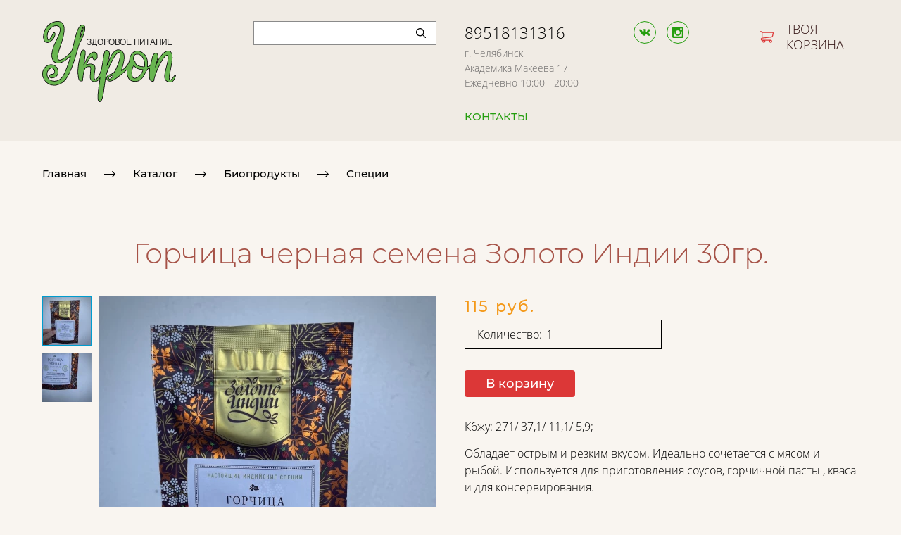

--- FILE ---
content_type: image/svg+xml
request_url: https://ukropshop.com/images/005/512/014/5512014/190x116/%D0%A3%D0%BA%D1%80%D0%BE%D0%BF.svg
body_size: 9394
content:
<?xml version="1.0" encoding="UTF-8"?>
<!DOCTYPE svg PUBLIC "-//W3C//DTD SVG 1.1//EN" "http://www.w3.org/Graphics/SVG/1.1/DTD/svg11.dtd">
<!-- Creator: CorelDRAW 2019 (64-Bit) -->
<svg xmlns="http://www.w3.org/2000/svg" xml:space="preserve" width="89.4523mm" height="54.191mm" version="1.1" style="shape-rendering:geometricPrecision; text-rendering:geometricPrecision; image-rendering:optimizeQuality; fill-rule:evenodd; clip-rule:evenodd"
viewBox="0 0 8931.94 5411.05"
 xmlns:xlink="http://www.w3.org/1999/xlink"
 xmlns:xodm="http://www.corel.com/coreldraw/odm/2003">
 <defs>
  <font id="FontID0" horiz-adv-x="667" font-variant="normal" style="fill-rule:nonzero" font-style="normal" font-weight="400">
	<font-face 
		font-family="Arial">
		<font-face-src>
			<font-face-name name="Arial"/>
		</font-face-src>
	</font-face>
   <missing-glyph><path d="M0 0z"/></missing-glyph>
   <glyph unicode="А" horiz-adv-x="667" d="M-1.50259 0l274.677 715.992 104.161 0 291.502 -715.992 -107.834 0 -82.8278 217.003 -301.501 0 -77.6708 -217.003 -100.506 0zm206.003 294.006l243.994 0 -74.6656 198.49c-22.5017,60.3447 -39.4939,110.171 -51.3291,149.498 -9.83175,-46.6544 -23.0026,-92.4926 -39.4939,-137.83l-78.5056 -210.158z"/>
   <glyph unicode="В" horiz-adv-x="667" d="M72.9961 0l0 715.992 268.666 0c54.6682,0 98.503,-7.16048 131.671,-21.6669 33.0013,-14.4879 58.8421,-36.8227 77.5038,-66.9857 18.8287,-30.0147 28.1596,-61.5133 28.1596,-94.5146 0,-30.497 -8.32916,-59.3244 -24.8391,-86.3339 -16.4914,-26.9909 -41.4974,-48.8248 -74.9995,-65.4831 43.3339,-12.67 76.6691,-34.3369 99.8386,-65.0008 23.3365,-30.5155 35.0047,-66.6704 35.0047,-108.335 0,-33.6691 -7.16048,-64.8339 -21.333,-93.6799 -14.1726,-28.8274 -31.6656,-50.9952 -52.4978,-66.6518 -20.8322,-15.5082 -47.0069,-27.3434 -78.3386,-35.3386 -31.4987,-7.99525 -69.9909,-12.0022 -115.662,-12.0022l-273.174 0zm94.9969 414.992l154.841 0c41.9983,0 72.1613,2.83822 90.3408,8.34771 24.1527,7.16048 42.3322,19.1626 54.5013,35.821 12.1506,16.6769 18.3279,37.509 18.3279,62.6635 0,23.8373 -5.67644,44.8365 -17.1777,62.849 -11.3343,18.1609 -27.6587,30.6639 -48.8248,37.3235 -21.1661,6.67817 -57.5064,9.9987 -108.836,9.9987l-143.173 0 0 -217.003zm0 -330.996l178.344 0c30.6639,0 52.1639,1.16868 64.6669,3.50604 21.6669,3.83995 39.9948,10.3326 54.6682,19.4965 14.6549,9.16393 26.657,22.5017 36.1549,39.9948 9.49784,17.5116 14.1726,37.676 14.1726,60.5116 0,26.824 -6.82657,49.9935 -20.6652,69.824 -13.6717,19.8304 -32.6674,33.6691 -57.0056,41.6643 -24.1713,8.0138 -59.1574,12.0022 -104.662,12.0022l-165.674 0 0 -246.999z"/>
   <glyph unicode="Д" horiz-adv-x="677" d="M142.004 715.992l435.992 0 0 -631.996 63.9991 0 0 -250.988 -83.9965 0 0 166.991 -474.002 0 0 -166.991 -83.9965 0 0 250.988 55.0021 0c57.9888,87.0017 87.0017,262.842 87.0017,527.334l0 104.662zm340.995 -83.9965l-250.005 0 0 -36.6557c0,-61.0125 -5.49094,-144.508 -16.4914,-250.339 -10.8335,-105.83 -32.5004,-192.832 -64.5,-261.005l330.996 0 0 547.999z"/>
   <glyph unicode="Е" horiz-adv-x="667" d="M79.0064 0l0 715.992 517.002 0 0 -83.9965 -422.005 0 0 -219.99 394.995 0 0 -84.0151 -394.995 0 0 -243.994 438.997 0 0 -83.9965 -533.994 0z"/>
   <glyph unicode="З" horiz-adv-x="604" d="M37.9914 201.996l90.0069 23.0026c6.82657,-34.6708 25.173,-69.3231 54.8352,-103.994 29.8292,-34.6708 69.1747,-51.997 118.333,-51.997 49.9935,0 89.506,12.8184 118.5,38.6592 28.8274,25.6738 43.3339,56.8386 43.3339,93.3274 0,39.3455 -15.1743,70.8442 -45.6712,94.0138 -30.33,23.3179 -71.8274,34.9862 -124.158,34.9862l-45.1704 0 0 83.0133c43.3339,0 76.5021,2.48576 99.5047,7.49439 23.0026,4.99008 43.3339,17.827 60.9939,38.4922 17.66,20.4983 26.5086,44.0017 26.5086,70.3434 0,30.9978 -12.0022,58.1557 -36.1734,81.1583 -24.0043,23.0026 -56.6717,34.5039 -97.6682,34.5039 -36.0065,0 -66.6704,-8.99698 -91.9918,-27.1579 -25.3399,-18.1795 -42.833,-42.1838 -52.6833,-72.0129 -9.66479,-29.8292 -14.4879,-52.1639 -14.4879,-66.8373l-91.0086 20.9991c22.3348,152.003 105.997,228.004 250.839,228.004 69.824,0 124.993,-19.4965 165.841,-58.3227 40.8296,-38.8447 61.3278,-84.1635 61.3278,-136.179 0,-66.6518 -31.4987,-118.333 -94.4961,-154.989 36.4888,-10.1657 66.9857,-30.8309 91.6579,-61.8287 24.5052,-31.1833 36.8412,-68.3399 36.8412,-111.674 0,-61.6618 -23.8373,-113.176 -71.512,-154.674 -47.6561,-41.4974 -110.82,-62.3296 -189.493,-62.3296 -135.344,0 -223.329,71.3265 -264.01,213.998z"/>
   <glyph unicode="И" horiz-adv-x="718" d="M79.0064 715.992l86 0 0 -566.995 381.156 566.995 93.8283 0 0 -715.992 -86 0 0 565.492 -380.155 -565.492 -94.83 0 0 715.992z"/>
   <glyph unicode="Н" horiz-adv-x="722" d="M80.9913 0l0 715.992 95.0155 0 0 -294.99 369.989 0 0 294.99 94.9969 0 0 -715.992 -94.9969 0 0 337.006 -369.989 0 0 -337.006 -95.0155 0z"/>
   <glyph unicode="О" horiz-adv-x="777" d="M48.0086 348.508c0,118.667 31.9996,211.661 95.8317,278.832 63.8322,67.1527 146.159,100.655 247.166,100.655 66.151,0 125.661,-15.8235 178.826,-47.3222 52.9987,-31.4987 93.4944,-75.5004 121.339,-132.005 27.8257,-56.3378 41.8313,-120.337 41.8313,-191.83 0,-72.4952 -14.6734,-137.496 -44.0017,-194.669 -29.3283,-57.3395 -70.8257,-100.673 -124.492,-130.002 -53.8335,-29.4952 -111.841,-44.1687 -174.003,-44.1687 -67.5051,0 -127.664,16.343 -180.83,48.8434 -53.0172,32.5004 -93.3459,76.8175 -120.671,133.155 -27.3434,56.1708 -40.9965,115.662 -40.9965,178.511zm97.9836 -1.66954c0,-86.1669 23.1695,-154.006 69.5086,-203.499 46.3391,-49.5112 104.495,-74.3317 174.504,-74.3317 71.3265,0 129.835,24.9875 175.988,74.9995 46.0052,49.9935 69.0077,120.986 69.0077,212.996 0,58.1557 -9.83175,109.003 -29.4952,152.336 -19.6635,43.3339 -48.5095,76.9844 -86.3339,100.822 -38.0099,23.8373 -80.509,35.8395 -127.664,35.8395 -67.0043,0 -124.678,-23.0026 -173.002,-69.0077 -48.3425,-45.9866 -72.5138,-122.656 -72.5138,-230.156z"/>
   <glyph unicode="П" horiz-adv-x="718" d="M78.0047 715.992l561.986 0 0 -715.992 -94.9969 0 0 631.996 -371.993 0 0 -631.996 -94.9969 0 0 715.992z"/>
   <glyph unicode="Р" horiz-adv-x="667" d="M77.003 0l0 715.992 270.336 0c47.4892,0 83.8296,-2.31881 109.003,-6.82657 35.1531,-5.82485 64.6669,-16.9922 88.4857,-33.3352 23.8373,-16.4914 43,-39.4939 57.5064,-68.9892 14.5065,-29.5138 21.6669,-62.0142 21.6669,-97.5013 0,-60.6786 -19.3296,-112.175 -58.1743,-154.173 -38.6592,-42.1652 -108.836,-63.1643 -210.158,-63.1643l-183.668 0 0 -292.003 -94.9969 0zm94.9969 375.999l185.004 0c61.3278,0 104.662,11.3343 130.503,34.17 25.6553,22.8356 38.4922,54.8352 38.4922,96.3326 0,29.8292 -7.49439,55.503 -22.6687,76.836 -15.1557,21.333 -35.1717,35.487 -59.8253,42.3322 -16.0091,4.1553 -45.5043,6.32571 -88.3373,6.32571l-183.167 0 0 -255.996z"/>
   <glyph unicode="Т" horiz-adv-x="610" d="M259.002 0l0 631.996 -235.999 0 0 83.9965 566.995 0 0 -83.9965 -235.999 0 0 -631.996 -94.9969 0z"/>
  </font>
  <style type="text/css">
   <![CDATA[
    @font-face { font-family:"Arial";font-variant:normal;font-style:normal;font-weight:normal;src:url("#FontID0") format(svg)}
    .str0 {stroke:black;stroke-width:74.99;stroke-linecap:round;stroke-linejoin:round;stroke-miterlimit:22.9256}
    .fil0 {fill:none}
    .fil2 {fill:none;fill-rule:nonzero}
    .fil3 {fill:#2B2A29}
    .fil1 {fill:#68B550;fill-rule:nonzero}
    .fnt0 {font-weight:normal;font-size:538.27px;font-family:'Arial'}
   ]]>
  </style>
 </defs>
 <g id="Слой_x0020_1">
  <metadata id="CorelCorpID_0Corel-Layer"/>
  <path class="fil0 str0" d="M4702.02 3614.56c-27.89,-1.5 -46.96,2.98 -65.52,9.52 -60.73,21.5 -117.06,51.42 -168.91,89.6 -15.81,11.68 -29.8,25.59 -40.89,41.9 -22.19,32.65 -19.25,78.83 6.42,109.41 26.31,31.32 58.19,38.58 98.72,22.1 20.71,-8.39 40.31,-19.2 57.37,-33.42 53.53,-44.56 101.63,-94.01 132.05,-157.95 6.7,-14.12 14.07,-28.31 18.02,-43.25 6.24,-23.5 -2.22,-34.69 -25.68,-37.76 -6.43,-0.86 -13.04,-0.13 -11.59,-0.13m1259.38 -157.14c-1.46,87.34 7.38,173.25 40.75,254.45 46.82,114.01 114.29,145.03 221.94,123.12 122.12,-24.85 217.81,-93.73 302.12,-180.46 63.31,-65.07 113.44,-140.42 156.42,-220.38 29.25,-54.53 50.3,-112.34 67.06,-171.66 7.11,-25.18 3.03,-30.65 -21.7,-34.51 -18.1,-2.82 -36.36,-5.57 -54.61,-6.16 -73.72,-2.31 -145.59,-16.45 -217.09,-32.91 -91.6,-21.07 -170.82,-64.58 -237.69,-130.97 -22.24,-22.14 -46.14,-42.75 -70.47,-62.54 -44.42,-36.18 -61.77,-32.7 -86.31,17.56 -68.47,140.24 -97.67,289.41 -100.43,444.46m896.92 -563.19c-0.22,-45.87 -1.67,-91.41 -9.11,-136.98 -23.62,-144.63 -71.41,-279.35 -164.99,-393.95 -103.61,-126.94 -237.33,-184.9 -401.94,-165.24 -86.49,10.32 -143.05,59.9 -175.98,138.24 -22.55,53.75 -29.56,110.87 -34.24,168.6 -3.52,43.6 10.43,80.51 39.22,111.39 50.49,54.24 82.28,118.13 99.18,189.24 15.98,67.32 57.5,112.8 114.83,147.25 146.76,88.31 304.98,129.65 476.51,117.96 35.65,-2.4 39.63,-5.62 46.87,-39.67 9.65,-45.18 9.88,-90.97 9.65,-136.85m-4093.01 82.33c20.38,-10.99 25.1,-26.9 31.24,-40.76 33.16,-74.17 64.17,-149.24 98.13,-223.06 68.47,-148.89 138.24,-297.51 242.18,-426.07 55.33,-68.48 115.39,-132.55 198.69,-168.96 89.85,-39.25 176.06,-30.42 259.89,17.48 20.56,11.77 32.55,30.3 38.97,52.26 22.29,76.38 30.07,154.54 19.58,233.29 -9.43,70.95 -80.89,139.83 -151.66,152.15 -25.98,4.52 -46.13,-5.16 -62.99,-23.77 -20.65,-22.87 -33.46,-49.91 -41.62,-79.39 -6.98,-25.21 -12.63,-50.93 -21.15,-75.66 -9.79,-28.44 -18.43,-32.78 -47.5,-25.26 -67.3,17.38 -119.5,58.5 -164.16,109.59 -71.63,82 -115.7,180.54 -161.97,277.44 -25.41,53.16 -47.87,107.78 -71.51,161.75 -2.54,5.75 -6.29,11.55 -1.59,21.66 65.63,-31.21 136.87,-39.81 208.13,-46.51 63.94,-6.03 128.2,-8.79 191.68,5.52 112.52,25.31 175.01,101.94 179.95,217.28 3.98,92.41 -8.19,183.08 -26.03,273.18 -20.92,105.64 -29.57,212.69 -35.96,319.88 -2.76,47.09 4.25,94.09 13.81,140.37 2.36,11.5 5.83,22.93 10.27,33.79 21.56,52.88 64.12,68.33 114.53,40.35 27.53,-15.36 51.03,-36.33 72.17,-60.01 90.21,-100.94 153.69,-218.35 207.77,-341.02 87.26,-198.11 137.07,-406.64 168.27,-620.19 33.36,-228.1 61.72,-457.06 109.81,-682.75 13.94,-65.38 29.16,-130.55 54.88,-192.53 20.61,-49.68 35.69,-58.55 90.08,-56.48 101.66,3.9 164.91,63 178.69,164.12 7.88,57.77 3.6,114.97 -4.08,172.08 -20.2,149.93 -65.92,293.78 -106.09,438.96 -19.94,72 -39.86,144.01 -50.04,218.23 -1.59,11.4 -5.52,22.96 2.98,35.69 16.81,-2.81 22.01,-17.48 28.68,-28.86 21.73,-37.43 40.48,-76.43 56.82,-116.5 50.04,-122.55 94.47,-247.34 149.22,-367.93 59.09,-130.24 121.17,-258.97 214.41,-369.33 62.54,-74.04 133.4,-136.84 229.36,-165.32 162.89,-48.37 347.46,35.5 416.83,190.82 26.39,59.14 39.58,121.63 45.69,186.11 14.99,157.51 -12.91,310.61 -45.38,463.25 -30.88,144.94 -74.02,286.69 -113.88,429.29 -10.45,37.43 -22.14,74.71 -26.98,113.34 15.53,6.65 24.35,-3.44 33.91,-8.88 53.89,-30.47 102.17,-68.88 148.76,-109.09 85.39,-73.77 166.6,-152.42 234.56,-242.54 63.36,-83.87 112.98,-176.61 146.89,-276.59 18.17,-53.66 18.58,-110.95 28.72,-166.28 20.02,-109.36 51.67,-214.01 118.27,-305.22 90.03,-123.3 209.44,-197.83 363,-206.93 102.93,-6.12 199.47,23.76 289.53,73.77 199.84,110.97 313.9,283.43 362.05,503.54 30.83,141.06 30.55,283.38 19.51,426.26 -0.64,7.83 -1.31,15.67 -1.44,23.54 -0.28,16.44 8.69,24.13 24.49,23.5 10.36,-0.4 20.82,-1.76 31.06,-3.7 33.78,-6.57 64.97,-19.94 95.32,-35.87 50,-26.21 83.1,-63.13 97.32,-120.68 45.23,-183.18 93.64,-365.58 135.9,-549.47 13.63,-59.36 38.89,-110.81 85.26,-151.23 17.03,-14.91 35.83,-26.49 56.7,-34.6 64.2,-25 125.48,0.59 152.23,63.85 24.87,58.73 24.28,120.23 16.94,181.85 -11.42,95.52 -42.44,186.34 -67.65,278.55 -35.33,128.92 -70.52,257.85 -105.56,386.81 -3.76,13.66 -6.61,27.62 -10.06,42.34 12.09,-1.68 12.45,-10.83 15.22,-17.02 67.75,-152.02 133.54,-304.85 206.99,-454.24 87.49,-177.91 195.68,-340.7 340.85,-477.1 58.63,-55.06 123.76,-100.85 197.06,-134.76 56.48,-26.12 115.85,-34.74 176.53,-26.35 81.36,11.17 134.08,61.21 165.73,134.75 16.08,37.45 26.18,76.73 32.06,117.2 11.76,80.75 13.4,161.49 7.47,242.9 -21.92,302.91 -91.05,597.97 -147.48,895.13 -21.51,113.24 -40.63,226.86 -50.72,341.82 -3.71,42.22 -0.36,83.84 8.33,125.03 2.41,11.42 6.62,22.78 11.96,33.15 26.8,52.62 70.82,64.61 120.95,33.32 51.07,-31.88 87.75,-78.38 123.62,-125.15 44.64,-58.19 87.35,-117.87 131.24,-176.65 7.51,-10.06 13.35,-22.92 28.25,-24.04 7.65,7.29 5.2,15.25 3.23,22.64 -26.72,98.89 -58.06,196.03 -112.5,284.01 -21.5,34.78 -46.63,66.71 -77.92,93.07 -39.76,33.46 -85.22,50.62 -138.07,43.01 -36.31,-5.19 -73.03,-2.85 -109.54,-8.96 -165.68,-27.71 -251.37,-156.5 -260,-305.62 -2.28,-38.81 -1.23,-77.31 1.94,-115.67 5.79,-69.73 18.79,-138.83 32.33,-207.84 28.58,-145.4 67.21,-288.36 101.94,-432.32 32.87,-136.26 68.11,-272.1 87.26,-411.22 9.64,-69.96 20.02,-140.29 4.34,-211.02 -3.67,-16.77 -7.84,-33.2 -15.75,-48.42 -25.05,-47.95 -68.85,-64.1 -118.69,-43.06 -45.61,19.3 -81.84,51.26 -114.52,87.57 -83.79,92.97 -152.48,196.72 -215.23,304.4 -161.44,277 -294.16,567.41 -404.08,868.45 -37.35,102.3 -71.03,205.62 -93.18,312.37 -7.43,35.73 -15.03,71.59 -10.73,109 2.95,25.9 -8.52,38.07 -37.99,45.95 -47.96,12.86 -143.55,-4.83 -182.36,-64.56 -34.64,-53.39 -49.5,-112.49 -57.19,-173.89 -12.45,-99.17 -10.81,-198.48 -2.81,-298.05 7.67,-95.24 12.96,-190.7 17.02,-286.19 2.31,-53.76 -11.58,-62.36 -63.21,-45.1 -47.69,15.94 -84.04,47.13 -114.93,85.76 -54.34,68.01 -94.42,144.81 -133.95,221.7 -44.33,86.27 -88.49,172.58 -140.42,254.64 -52.93,83.69 -116.03,158.67 -195.72,218.31 -78.34,58.64 -166.82,90.52 -264.13,102.7 -66.17,8.24 -130.66,2.46 -195.4,-7.64 -175.16,-27.46 -286.69,-130.48 -347.14,-293.72 -34.97,-94.41 -47.68,-193.04 -53.76,-292.71 -3.84,-62.72 -4.83,-125.56 -7.19,-188.36 -0.23,-6.34 0.67,-13.22 -5.75,-17.71 -7.8,-2.13 -11.91,3.75 -16.35,8.15 -151.51,149.3 -320.24,278.32 -486.35,410.32 -92.33,73.36 -185.71,145.39 -281.98,213.63 -76.22,54.02 -155.99,101.76 -245.93,129.43 -56.69,17.48 -114.11,28.66 -173.92,12.19 -79.98,-21.97 -130.79,-79.08 -139.62,-165.88 -5.7,-56.29 14.73,-139.97 93.52,-181.36 46.46,-24.41 93.73,-46.92 143.45,-63.97 21.07,-7.26 41.9,-15.5 63.41,-21.02 117.33,-30.24 194.53,-108.41 253.22,-209.4 90.03,-154.82 154.23,-321.14 216.18,-488.23 51.98,-140.16 96.1,-282.94 118.69,-431.37 11.63,-76.67 19.1,-153.46 3.84,-230.59 -5.35,-27.21 -13.09,-53.52 -29.08,-76.62 -22.82,-32.87 -57.4,-45.14 -96.22,-34.59 -41.67,11.35 -75.32,35.9 -106.59,64.48 -76.32,69.68 -135.64,152.64 -186.62,241.75 -40.99,71.64 -80.7,144.01 -119.5,216.82 -104.24,195.5 -204.28,392.97 -288.45,598.15 -93.96,228.99 -162.53,464.52 -194.18,710.67 -22.2,172.76 -49.68,344.84 -74.03,517.32 -17.76,125.79 -33.06,251.91 -51.67,377.57 -16.89,114.11 -38.76,227.36 -72.45,337.91 -18.74,61.5 -39.53,122.3 -78.39,174.87 -6.19,8.39 -12.63,16.94 -20.33,23.87 -36.99,33.32 -77.7,30.21 -109.77,-7.98 -13.71,-16.34 -21.78,-35.64 -28.48,-55.66 -11.27,-33.78 -18.2,-68.86 -19.92,-103.92 -4.52,-90.3 -4.62,-180.63 1.82,-271.02 11.32,-159.44 34.23,-317.62 52.15,-476.29 13.55,-119.68 33.34,-238.63 50.23,-357.96 12.91,-90.74 27.3,-181.36 34.13,-272.78 1.46,-18.93 12.42,-49.51 -10.05,-55.08 -16.8,-4.19 -23.54,27.59 -31.06,44.79 -35.37,80.78 -90.11,144.49 -166.09,188.52 -86.71,50.3 -179.49,65.29 -276.04,33.55 -78.75,-25.9 -130.66,-81.06 -155.51,-159.85 -18.33,-58.05 -23.54,-117.64 -17.07,-178.68 5.88,-55.94 7.97,-112.26 11.96,-168.41 7.01,-99.26 13.81,-198.51 21.46,-297.7 3.57,-46.1 0.5,-91.69 -7.37,-136.98 -4.81,-27.45 -16.19,-40.75 -39.35,-41.98 -57.52,-2.99 -115.39,-6.62 -172.53,3.66 -127.12,22.78 -202.88,103.16 -240.68,221.98 -39.44,123.99 -61.51,251.87 -79.02,380.56 -14.32,105.1 -24.9,210.61 -32.01,316.43 -2.05,30.29 -5.03,35.6 -34.06,37.55 -105.5,7.19 -161.85,-20.97 -189.41,-116.93 -17.8,-62 -23.73,-126.02 -33.93,-189.38 -21.92,-136.26 -33.14,-273.27 -24.95,-411.09 8.75,-147.71 24.41,-294.83 48.24,-441.05 39.89,-244.72 93.82,-486.21 163.01,-724.3 8.43,-28.94 17.12,-57.86 27.31,-86.16 24.13,-67.12 106.18,-96.91 168.9,-62.41 24.05,13.22 34.29,34.87 39.55,60.23 13.17,63.62 10.53,127.79 5.55,191.86 -14.53,186.47 -45.51,370.72 -72.54,555.57 -5.39,36.73 -10.58,73.49 -15.49,110.31 -4.06,30.65 -7.29,61.77 0.59,96.55"/>
  <g>
   <path class="fil1" d="M4702.02 3614.56c-27.89,-1.5 -46.96,2.98 -65.52,9.52 -60.73,21.5 -117.06,51.42 -168.91,89.6 -15.81,11.68 -29.8,25.59 -40.89,41.9 -22.19,32.65 -19.25,78.83 6.42,109.41 26.31,31.32 58.19,38.58 98.72,22.1 20.71,-8.39 40.31,-19.2 57.37,-33.42 53.53,-44.56 101.63,-94.01 132.05,-157.95 6.7,-14.12 14.07,-28.31 18.02,-43.25 6.24,-23.5 -2.22,-34.69 -25.68,-37.76 -6.43,-0.86 -13.04,-0.13 -11.59,-0.13l0 0zm1259.38 -157.14c-1.46,87.34 7.38,173.25 40.75,254.45 46.82,114.01 114.29,145.03 221.94,123.12 122.12,-24.85 217.81,-93.73 302.12,-180.46 63.31,-65.07 113.44,-140.42 156.42,-220.38 29.25,-54.53 50.3,-112.34 67.06,-171.66 7.11,-25.18 3.03,-30.65 -21.7,-34.51 -18.1,-2.82 -36.36,-5.57 -54.61,-6.16 -73.72,-2.31 -145.59,-16.45 -217.09,-32.91 -91.6,-21.07 -170.82,-64.58 -237.69,-130.97 -22.24,-22.14 -46.14,-42.75 -70.47,-62.54 -44.42,-36.18 -61.77,-32.7 -86.31,17.56 -68.47,140.24 -97.67,289.41 -100.43,444.46l0 0zm896.92 -563.19c-0.22,-45.87 -1.67,-91.41 -9.11,-136.98 -23.62,-144.63 -71.41,-279.35 -164.99,-393.95 -103.61,-126.94 -237.33,-184.9 -401.94,-165.24 -86.49,10.32 -143.05,59.9 -175.98,138.24 -22.55,53.75 -29.56,110.87 -34.24,168.6 -3.52,43.6 10.43,80.51 39.22,111.39 50.49,54.24 82.28,118.13 99.18,189.24 15.98,67.32 57.5,112.8 114.83,147.25 146.76,88.31 304.98,129.65 476.51,117.96 35.65,-2.4 39.63,-5.62 46.87,-39.67 9.65,-45.18 9.88,-90.97 9.65,-136.85l0 0zm-4093.01 82.33c20.38,-10.99 25.1,-26.9 31.24,-40.76 33.16,-74.17 64.17,-149.24 98.13,-223.06 68.47,-148.89 138.24,-297.51 242.18,-426.07 55.33,-68.48 115.39,-132.55 198.69,-168.96 89.85,-39.25 176.06,-30.42 259.89,17.48 20.56,11.77 32.55,30.3 38.97,52.26 22.29,76.38 30.07,154.54 19.58,233.29 -9.43,70.95 -80.89,139.83 -151.66,152.15 -25.98,4.52 -46.13,-5.16 -62.99,-23.77 -20.65,-22.87 -33.46,-49.91 -41.62,-79.39 -6.98,-25.21 -12.63,-50.93 -21.15,-75.66 -9.79,-28.44 -18.43,-32.78 -47.5,-25.26 -67.3,17.38 -119.5,58.5 -164.16,109.59 -71.63,82 -115.7,180.54 -161.97,277.44 -25.41,53.16 -47.87,107.78 -71.51,161.75 -2.54,5.75 -6.29,11.55 -1.59,21.66 65.63,-31.21 136.87,-39.81 208.13,-46.51 63.94,-6.03 128.2,-8.79 191.68,5.52 112.52,25.31 175.01,101.94 179.95,217.28 3.98,92.41 -8.19,183.08 -26.03,273.18 -20.92,105.64 -29.57,212.69 -35.96,319.88 -2.76,47.09 4.25,94.09 13.81,140.37 2.36,11.5 5.83,22.93 10.27,33.79 21.56,52.88 64.12,68.33 114.53,40.35 27.53,-15.36 51.03,-36.33 72.17,-60.01 90.21,-100.94 153.69,-218.35 207.77,-341.02 87.26,-198.11 137.07,-406.64 168.27,-620.19 33.36,-228.1 61.72,-457.06 109.81,-682.75 13.94,-65.38 29.16,-130.55 54.88,-192.53 20.61,-49.68 35.69,-58.55 90.08,-56.48 101.66,3.9 164.91,63 178.69,164.12 7.88,57.77 3.6,114.97 -4.08,172.08 -20.2,149.93 -65.92,293.78 -106.09,438.96 -19.94,72 -39.86,144.01 -50.04,218.23 -1.59,11.4 -5.52,22.96 2.98,35.69 16.81,-2.81 22.01,-17.48 28.68,-28.86 21.73,-37.43 40.48,-76.43 56.82,-116.5 50.04,-122.55 94.47,-247.34 149.22,-367.93 59.09,-130.24 121.17,-258.97 214.41,-369.33 62.54,-74.04 133.4,-136.84 229.36,-165.32 162.89,-48.37 347.46,35.5 416.83,190.82 26.39,59.14 39.58,121.63 45.69,186.11 14.99,157.51 -12.91,310.61 -45.38,463.25 -30.88,144.94 -74.02,286.69 -113.88,429.29 -10.45,37.43 -22.14,74.71 -26.98,113.34 15.53,6.65 24.35,-3.44 33.91,-8.88 53.89,-30.47 102.17,-68.88 148.76,-109.09 85.39,-73.77 166.6,-152.42 234.56,-242.54 63.36,-83.87 112.98,-176.61 146.89,-276.59 18.17,-53.66 18.58,-110.95 28.72,-166.28 20.02,-109.36 51.67,-214.01 118.27,-305.22 90.03,-123.3 209.44,-197.83 363,-206.93 102.93,-6.12 199.47,23.76 289.53,73.77 199.84,110.97 313.9,283.43 362.05,503.54 30.83,141.06 30.55,283.38 19.51,426.26 -0.64,7.83 -1.31,15.67 -1.44,23.54 -0.28,16.44 8.69,24.13 24.49,23.5 10.36,-0.4 20.82,-1.76 31.06,-3.7 33.78,-6.57 64.97,-19.94 95.32,-35.87 50,-26.21 83.1,-63.13 97.32,-120.68 45.23,-183.18 93.64,-365.58 135.9,-549.47 13.63,-59.36 38.89,-110.81 85.26,-151.23 17.03,-14.91 35.83,-26.49 56.7,-34.6 64.2,-25 125.48,0.59 152.23,63.85 24.87,58.73 24.28,120.23 16.94,181.85 -11.42,95.52 -42.44,186.34 -67.65,278.55 -35.33,128.92 -70.52,257.85 -105.56,386.81 -3.76,13.66 -6.61,27.62 -10.06,42.34 12.09,-1.68 12.45,-10.83 15.22,-17.02 67.75,-152.02 133.54,-304.85 206.99,-454.24 87.49,-177.91 195.68,-340.7 340.85,-477.1 58.63,-55.06 123.76,-100.85 197.06,-134.76 56.48,-26.12 115.85,-34.74 176.53,-26.35 81.36,11.17 134.08,61.21 165.73,134.75 16.08,37.45 26.18,76.73 32.06,117.2 11.76,80.75 13.4,161.49 7.47,242.9 -21.92,302.91 -91.05,597.97 -147.48,895.13 -21.51,113.24 -40.63,226.86 -50.72,341.82 -3.71,42.22 -0.36,83.84 8.33,125.03 2.41,11.42 6.62,22.78 11.96,33.15 26.8,52.62 70.82,64.61 120.95,33.32 51.07,-31.88 87.75,-78.38 123.62,-125.15 44.64,-58.19 87.35,-117.87 131.24,-176.65 7.51,-10.06 13.35,-22.92 28.25,-24.04 7.65,7.29 5.2,15.25 3.23,22.64 -26.72,98.89 -58.06,196.03 -112.5,284.01 -21.5,34.78 -46.63,66.71 -77.92,93.07 -39.76,33.46 -85.22,50.62 -138.07,43.01 -36.31,-5.19 -73.03,-2.85 -109.54,-8.96 -165.68,-27.71 -251.37,-156.5 -260,-305.62 -2.28,-38.81 -1.23,-77.31 1.94,-115.67 5.79,-69.73 18.79,-138.83 32.33,-207.84 28.58,-145.4 67.21,-288.36 101.94,-432.32 32.87,-136.26 68.11,-272.1 87.26,-411.22 9.64,-69.96 20.02,-140.29 4.34,-211.02 -3.67,-16.77 -7.84,-33.2 -15.75,-48.42 -25.05,-47.95 -68.85,-64.1 -118.69,-43.06 -45.61,19.3 -81.84,51.26 -114.52,87.57 -83.79,92.97 -152.48,196.72 -215.23,304.4 -161.44,277 -294.16,567.41 -404.08,868.45 -37.35,102.3 -71.03,205.62 -93.18,312.37 -7.43,35.73 -15.03,71.59 -10.73,109 2.95,25.9 -8.52,38.07 -37.99,45.95 -47.96,12.86 -143.55,-4.83 -182.36,-64.56 -34.64,-53.39 -49.5,-112.49 -57.19,-173.89 -12.45,-99.17 -10.81,-198.48 -2.81,-298.05 7.67,-95.24 12.96,-190.7 17.02,-286.19 2.31,-53.76 -11.58,-62.36 -63.21,-45.1 -47.69,15.94 -84.04,47.13 -114.93,85.76 -54.34,68.01 -94.42,144.81 -133.95,221.7 -44.33,86.27 -88.49,172.58 -140.42,254.64 -52.93,83.69 -116.03,158.67 -195.72,218.31 -78.34,58.64 -166.82,90.52 -264.13,102.7 -66.17,8.24 -130.66,2.46 -195.4,-7.64 -175.16,-27.46 -286.69,-130.48 -347.14,-293.72 -34.97,-94.41 -47.68,-193.04 -53.76,-292.71 -3.84,-62.72 -4.83,-125.56 -7.19,-188.36 -0.23,-6.34 0.67,-13.22 -5.75,-17.71 -7.8,-2.13 -11.91,3.75 -16.35,8.15 -151.51,149.3 -320.24,278.32 -486.35,410.32 -92.33,73.36 -185.71,145.39 -281.98,213.63 -76.22,54.02 -155.99,101.76 -245.93,129.43 -56.69,17.48 -114.11,28.66 -173.92,12.19 -79.98,-21.97 -130.79,-79.08 -139.62,-165.88 -5.7,-56.29 14.73,-139.97 93.52,-181.36 46.46,-24.41 93.73,-46.92 143.45,-63.97 21.07,-7.26 41.9,-15.5 63.41,-21.02 117.33,-30.24 194.53,-108.41 253.22,-209.4 90.03,-154.82 154.23,-321.14 216.18,-488.23 51.98,-140.16 96.1,-282.94 118.69,-431.37 11.63,-76.67 19.1,-153.46 3.84,-230.59 -5.35,-27.21 -13.09,-53.52 -29.08,-76.62 -22.82,-32.87 -57.4,-45.14 -96.22,-34.59 -41.67,11.35 -75.32,35.9 -106.59,64.48 -76.32,69.68 -135.64,152.64 -186.62,241.75 -40.99,71.64 -80.7,144.01 -119.5,216.82 -104.24,195.5 -204.28,392.97 -288.45,598.15 -93.96,228.99 -162.53,464.52 -194.18,710.67 -22.2,172.76 -49.68,344.84 -74.03,517.32 -17.76,125.79 -33.06,251.91 -51.67,377.57 -16.89,114.11 -38.76,227.36 -72.45,337.91 -18.74,61.5 -39.53,122.3 -78.39,174.87 -6.19,8.39 -12.63,16.94 -20.33,23.87 -36.99,33.32 -77.7,30.21 -109.77,-7.98 -13.71,-16.34 -21.78,-35.64 -28.48,-55.66 -11.27,-33.78 -18.2,-68.86 -19.92,-103.92 -4.52,-90.3 -4.62,-180.63 1.82,-271.02 11.32,-159.44 34.23,-317.62 52.15,-476.29 13.55,-119.68 33.34,-238.63 50.23,-357.96 12.91,-90.74 27.3,-181.36 34.13,-272.78 1.46,-18.93 12.42,-49.51 -10.05,-55.08 -16.8,-4.19 -23.54,27.59 -31.06,44.79 -35.37,80.78 -90.11,144.49 -166.09,188.52 -86.71,50.3 -179.49,65.29 -276.04,33.55 -78.75,-25.9 -130.66,-81.06 -155.51,-159.85 -18.33,-58.05 -23.54,-117.64 -17.07,-178.68 5.88,-55.94 7.97,-112.26 11.96,-168.41 7.01,-99.26 13.81,-198.51 21.46,-297.7 3.57,-46.1 0.5,-91.69 -7.37,-136.98 -4.81,-27.45 -16.19,-40.75 -39.35,-41.98 -57.52,-2.99 -115.39,-6.62 -172.53,3.66 -127.12,22.78 -202.88,103.16 -240.68,221.98 -39.44,123.99 -61.51,251.87 -79.02,380.56 -14.32,105.1 -24.9,210.61 -32.01,316.43 -2.05,30.29 -5.03,35.6 -34.06,37.55 -105.5,7.19 -161.85,-20.97 -189.41,-116.93 -17.8,-62 -23.73,-126.02 -33.93,-189.38 -21.92,-136.26 -33.14,-273.27 -24.95,-411.09 8.75,-147.71 24.41,-294.83 48.24,-441.05 39.89,-244.72 93.82,-486.21 163.01,-724.3 8.43,-28.94 17.12,-57.86 27.31,-86.16 24.13,-67.12 106.18,-96.91 168.9,-62.41 24.05,13.22 34.29,34.87 39.55,60.23 13.17,63.62 10.53,127.79 5.55,191.86 -14.53,186.47 -45.51,370.72 -72.54,555.57 -5.39,36.73 -10.58,73.49 -15.49,110.31 -4.06,30.65 -7.29,61.77 0.59,96.55z"/>
  </g>
  <g>
   <path class="fil2 str0" d="M2479.67 1239.78c19.92,-19.3 26.8,-36.41 34.78,-52.53 74.58,-150.84 129.69,-309.15 179.26,-469.49 24.77,-80.11 45.79,-161.31 55.71,-244.95 2.82,-23.54 5.02,-47.18 -4.39,-69.78 -8.88,-21.28 -22.78,-23.85 -38.99,-7.06 -12.76,13.27 -21.69,29.53 -29.97,45.92 -28.46,56.38 -49.01,115.83 -67.43,175.96 -46.15,150.43 -82.97,303.27 -110.82,458.09 -9.2,51.21 -20.32,102.58 -18.15,163.84m-563.73 1068.99c-95.55,61.91 -174.65,136.77 -259.74,204.01 -112.35,88.76 -228.5,171.54 -362.09,226.28 -70.82,28.98 -143.68,48.23 -220.97,49.63 -171.76,3.18 -331.93,-99.3 -386.59,-291.63 -29.53,-103.87 -32.69,-209.74 -21.91,-315.75 26.36,-259.97 110.49,-502.69 222.93,-737.21 87.8,-183.09 179,-364.68 257.76,-551.91 36.77,-87.4 60.85,-178.5 70.95,-272.97 6.83,-63.8 -1.23,-126.28 -26.67,-184.81 -43.08,-98.93 -126.48,-140.27 -228.82,-145.58 -112.57,-5.78 -214.87,30.85 -307.78,91.34 -219.4,142.91 -332.44,345.97 -336.87,608.55 -1.14,67.35 8.34,133.22 24.36,198.34 5.61,23.01 13.45,45.32 27.11,64.93 22.2,31.74 47.48,37.86 81.48,19.28 31.65,-17.28 55.65,-43.47 77.47,-71.49 63.09,-80.92 113.22,-170 161.8,-259.97 21.2,-39.17 42.07,-78.52 63.18,-117.72 3.76,-6.93 7.55,-13.85 12.17,-20.19 19.33,-26.64 46.51,-26.1 62.14,2.71 14.03,25.85 16.47,54.34 13.85,83.92 -7.28,81.59 -36.54,155.05 -79.28,223.88 -66.76,107.41 -150.58,197.85 -261.51,260.87 -42.67,24.27 -88.44,41.76 -137.36,44.42 -92.73,5.11 -160.85,-37.72 -207.35,-116.47 -31.91,-54.11 -44.64,-114.02 -52.06,-175.74 -13.86,-115.11 3.12,-227.37 31.37,-338.27 38.63,-151.65 103.71,-290.13 203.45,-412.5 146.37,-179.49 330.31,-291.84 560.89,-324.36 66.02,-9.29 131.45,-17.48 199.2,-9.87 157.41,17.66 260.55,100.17 313.39,247.7 24.5,68.37 35.19,139.6 37.91,211.96 5.61,147.53 -13.85,292.65 -42.44,436.94 -50.27,254.04 -131.62,498.89 -217.49,742.46 -66.75,189.2 -128.3,379.88 -160.54,578.68 -13.45,83.1 -20.74,166.63 -2.67,249.96 19.47,89.62 79.42,129.25 170.09,115.29 22.15,-3.42 43.52,-8.97 64.66,-16.03 80.41,-26.98 151.87,-71.08 220.8,-118.92 140.28,-97.35 267.8,-209.84 388.75,-330.37 61.95,-61.78 104.51,-133.36 133.41,-214.83 50.04,-141.06 86.62,-285.82 120.22,-431.41 61.27,-265.55 121.4,-531.44 212.93,-788.79 40.47,-113.8 86.24,-225.25 158.11,-323.83 26.49,-36.36 56.89,-68.57 95.27,-92.5 23.6,-14.78 49.01,-26.1 76.99,-27.49 96.73,-4.9 154.92,43.38 165.37,148.48 6.48,65.25 2,130.69 -10.55,195.58 -31.01,160.48 -87.29,312.59 -148.84,463.19 -55.15,135.05 -124.13,263.02 -197.44,388.63 -26.98,46.23 -39.48,96.99 -54.15,147.03 -90.52,309.32 -176.66,619.93 -274.51,927.03 -112.29,352.31 -232.97,701.49 -405.74,1030.02 -55.57,105.64 -119.55,206.17 -187.93,304.03 -66.52,95.23 -155.14,166.42 -250.32,229.95 -111.31,74.32 -232.12,127.15 -364.94,148.75 -256.35,41.76 -480.15,-26.8 -669.14,-204.37 -111.94,-105.09 -183.95,-234.33 -215.06,-385.12 -31.47,-152.84 -17.43,-303.13 57.06,-439.49 90.61,-165.86 229.55,-274.27 423.35,-297.55 169.68,-20.37 308.15,39.43 417.15,169.63 21.25,25.31 36.42,54.38 48.28,85.14 25.72,66.47 44.82,135.21 45.64,206.3 1.58,139.69 -52.39,252.03 -175.51,325.63 -64.3,38.4 -134.77,58.19 -208.99,62.36 -39.25,2.18 -78.42,-4.21 -115.02,-20.61 -34.74,-15.62 -59.36,-39.25 -57.69,-80.59 1.68,-41.35 20.57,-72.77 58.82,-90.26 26.44,-12.09 54.75,-17.8 83.79,-19.56 10.46,-0.69 21,-1.31 31.42,-0.64 130.69,8.66 195.17,-102.33 187.29,-200.92 -6.03,-75.3 -30.88,-142.91 -86.77,-196.85 -60.73,-58.55 -141.14,-74.71 -217.44,-37.63 -114.26,55.53 -194.5,144.2 -226.43,267.36 -47.23,182.13 -10.71,348.58 115.03,491.14 45.77,51.88 104.12,88.53 171.03,107.59 144.37,41.07 288.54,47.95 432.37,-5.29 72.45,-26.81 134.41,-69.47 194.27,-116.92 135.99,-107.78 215.36,-254.86 285.01,-408.51 116.47,-256.98 211.48,-522.1 297.7,-790.41 35.28,-109.77 69.7,-219.84 97.05,-331.93 3,-12.35 8.73,-24.59 5.34,-41.76"/>
   <g>
    <path class="fil1" d="M2479.67 1239.78c19.92,-19.3 26.8,-36.41 34.78,-52.53 74.58,-150.84 129.69,-309.15 179.26,-469.49 24.77,-80.11 45.79,-161.31 55.71,-244.95 2.82,-23.54 5.02,-47.18 -4.39,-69.78 -8.88,-21.28 -22.78,-23.85 -38.99,-7.06 -12.76,13.27 -21.69,29.53 -29.97,45.92 -28.46,56.38 -49.01,115.83 -67.43,175.96 -46.15,150.43 -82.97,303.27 -110.82,458.09 -9.2,51.21 -20.32,102.58 -18.15,163.84l0 0zm-563.73 1068.99c-95.55,61.91 -174.65,136.77 -259.74,204.01 -112.35,88.76 -228.5,171.54 -362.09,226.28 -70.82,28.98 -143.68,48.23 -220.97,49.63 -171.76,3.18 -331.93,-99.3 -386.59,-291.63 -29.53,-103.87 -32.69,-209.74 -21.91,-315.75 26.36,-259.97 110.49,-502.69 222.93,-737.21 87.8,-183.09 179,-364.68 257.76,-551.91 36.77,-87.4 60.85,-178.5 70.95,-272.97 6.83,-63.8 -1.23,-126.28 -26.67,-184.81 -43.08,-98.93 -126.48,-140.27 -228.82,-145.58 -112.57,-5.78 -214.87,30.85 -307.78,91.34 -219.4,142.91 -332.44,345.97 -336.87,608.55 -1.14,67.35 8.34,133.22 24.36,198.34 5.61,23.01 13.45,45.32 27.11,64.93 22.2,31.74 47.48,37.86 81.48,19.28 31.65,-17.28 55.65,-43.47 77.47,-71.49 63.09,-80.92 113.22,-170 161.8,-259.97 21.2,-39.17 42.07,-78.52 63.18,-117.72 3.76,-6.93 7.55,-13.85 12.17,-20.19 19.33,-26.64 46.51,-26.1 62.14,2.71 14.03,25.85 16.47,54.34 13.85,83.92 -7.28,81.59 -36.54,155.05 -79.28,223.88 -66.76,107.41 -150.58,197.85 -261.51,260.87 -42.67,24.27 -88.44,41.76 -137.36,44.42 -92.73,5.11 -160.85,-37.72 -207.35,-116.47 -31.91,-54.11 -44.64,-114.02 -52.06,-175.74 -13.86,-115.11 3.12,-227.37 31.37,-338.27 38.63,-151.65 103.71,-290.13 203.45,-412.5 146.37,-179.49 330.31,-291.84 560.89,-324.36 66.02,-9.29 131.45,-17.48 199.2,-9.87 157.41,17.66 260.55,100.17 313.39,247.7 24.5,68.37 35.19,139.6 37.91,211.96 5.61,147.53 -13.85,292.65 -42.44,436.94 -50.27,254.04 -131.62,498.89 -217.49,742.46 -66.75,189.2 -128.3,379.88 -160.54,578.68 -13.45,83.1 -20.74,166.63 -2.67,249.96 19.47,89.62 79.42,129.25 170.09,115.29 22.15,-3.42 43.52,-8.97 64.66,-16.03 80.41,-26.98 151.87,-71.08 220.8,-118.92 140.28,-97.35 267.8,-209.84 388.75,-330.37 61.95,-61.78 104.51,-133.36 133.41,-214.83 50.04,-141.06 86.62,-285.82 120.22,-431.41 61.27,-265.55 121.4,-531.44 212.93,-788.79 40.47,-113.8 86.24,-225.25 158.11,-323.83 26.49,-36.36 56.89,-68.57 95.27,-92.5 23.6,-14.78 49.01,-26.1 76.99,-27.49 96.73,-4.9 154.92,43.38 165.37,148.48 6.48,65.25 2,130.69 -10.55,195.58 -31.01,160.48 -87.29,312.59 -148.84,463.19 -55.15,135.05 -124.13,263.02 -197.44,388.63 -26.98,46.23 -39.48,96.99 -54.15,147.03 -90.52,309.32 -176.66,619.93 -274.51,927.03 -112.29,352.31 -232.97,701.49 -405.74,1030.02 -55.57,105.64 -119.55,206.17 -187.93,304.03 -66.52,95.23 -155.14,166.42 -250.32,229.95 -111.31,74.32 -232.12,127.15 -364.94,148.75 -256.35,41.76 -480.15,-26.8 -669.14,-204.37 -111.94,-105.09 -183.95,-234.33 -215.06,-385.12 -31.47,-152.84 -17.43,-303.13 57.06,-439.49 90.61,-165.86 229.55,-274.27 423.35,-297.55 169.68,-20.37 308.15,39.43 417.15,169.63 21.25,25.31 36.42,54.38 48.28,85.14 25.72,66.47 44.82,135.21 45.64,206.3 1.58,139.69 -52.39,252.03 -175.51,325.63 -64.3,38.4 -134.77,58.19 -208.99,62.36 -39.25,2.18 -78.42,-4.21 -115.02,-20.61 -34.74,-15.62 -59.36,-39.25 -57.69,-80.59 1.68,-41.35 20.57,-72.77 58.82,-90.26 26.44,-12.09 54.75,-17.8 83.79,-19.56 10.46,-0.69 21,-1.31 31.42,-0.64 130.69,8.66 195.17,-102.33 187.29,-200.92 -6.03,-75.3 -30.88,-142.91 -86.77,-196.85 -60.73,-58.55 -141.14,-74.71 -217.44,-37.63 -114.26,55.53 -194.5,144.2 -226.43,267.36 -47.23,182.13 -10.71,348.58 115.03,491.14 45.77,51.88 104.12,88.53 171.03,107.59 144.37,41.07 288.54,47.95 432.37,-5.29 72.45,-26.81 134.41,-69.47 194.27,-116.92 135.99,-107.78 215.36,-254.86 285.01,-408.51 116.47,-256.98 211.48,-522.1 297.7,-790.41 35.28,-109.77 69.7,-219.84 97.05,-331.93 3,-12.35 8.73,-24.59 5.34,-41.76z"/>
   </g>
  </g>
  <text x="2966.74" y="1583.72"  class="fil3 fnt0">ЗДОРОВОЕ ПИТАНИЕ</text>
 </g>
</svg>
